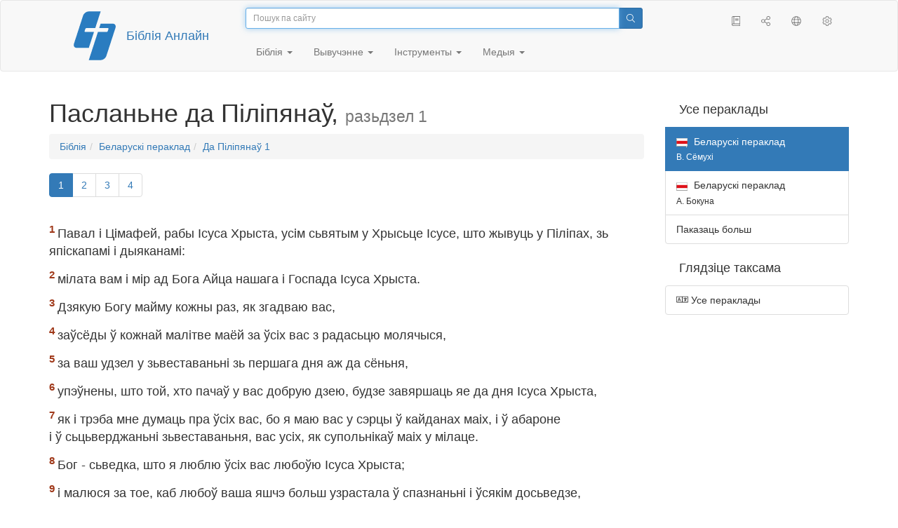

--- FILE ---
content_type: text/html; charset=utf-8
request_url: https://only.bible/bible/bel/php-1/
body_size: 9314
content:
<!DOCTYPE html>
<html lang="be"><head><title>Піліпянаў 1 / Беларускі пераклад (В. Сёмухі) | Біблія Анлайн</title>
<meta charset="utf-8" />
<meta http-equiv="X-UA-Compatible" content="IE=edge" /><link rel="icon" href="https://static.only.bible/favicon.svg" type="image/svg+xml">
<meta name="viewport" content="width=device-width, initial-scale=1, maximum-scale=1,user-scalable=0" />
<meta name="author" content="" />
<meta property="bible:book" sid="php" content="Піліпянаў" />
<meta property="bible:book:next" chk="" content="/bible/bel/col/" />
<meta property="bible:book:prev" chk="" content="/bible/bel/eph/" />
<meta property="bible:chapter" content="1" extra="" first="1" last="4" />
<meta property="bible:edition" sid="bel" content="Беларускі пераклад (В. Сёмухі)" />
<meta property="bible:locale" conetnt="be_BY" />
<meta property="bible:next" chk="" content="/bible/bel/php-2/" />
<meta property="bible:prev" chk="" content="/bible/bel/eph/" />
<meta name="customer:languages" content="be-by ru-ru" allowed="xx-xx ru-ru ru-ca uk-ua be-by en-gb" active="be-by" bycustomer="" />
<meta name="customer:country" content="" />
<meta name="customer:state" content="" />
<meta name="customer:city" content="" />
<meta name="description" content="Павал і Цімафей, рабы Ісуса Хрыста, усім сьвятым у Хрысьце Ісусе, што жывуць у Піліпах, зь япіскапамі і дыяканамі..." />
<meta property="og:description" content="Павал і Цімафей, рабы Ісуса Хрыста, усім сьвятым у Хрысьце Ісусе, што жывуць у Піліпах, зь япіскапамі і дыяканамі..." />
<meta property="og:image" content="https://preview.only.bible/share/bible/bel/php-1/" />
<meta property="og:image:height" content="630" />
<meta property="og:image:type" content="image/png" />
<meta property="og:image:width" content="1200" />
<meta property="og:locale" content="be_BY" />
<meta property="og:site_name" content="Біблія Анлайн" />
<meta property="og:title" content="Піліпянаў, разьдзел1 | Беларускі пераклад (В. Сёмухі)" />
<meta name="twitter:card" content="summary_large_image" />
<meta name="twitter:description" content="Павал і Цімафей, рабы Ісуса Хрыста, усім сьвятым у Хрысьце Ісусе, што жывуць у Піліпах, зь япіскапамі і дыяканамі..." />
<meta name="twitter:image" content="https://preview.only.bible/tw/bible/bel/php-1/" />
<meta name="twitter:image:alt" content="Павал і Цімафей, рабы Ісуса Хрыста, усім сьвятым у Хрысьце Ісусе, што жывуць у Піліпах, зь япіскапамі і дыяканамі..." />
<meta name="twitter:site" content="@rubible" />
<meta name="twitter:title" content="Піліпянаў, разьдзел1 | Беларускі пераклад (В. Сёмухі)" />
<meta property="og:type" content="book" />
<meta property="og:url" content="https://only.bible/bible/bel/php-1/" />
<meta property="og:vk:image" content="https://preview.only.bible/img/bible/bel/php-1/" /><!-- need add links --><link href="https://static.only.bible/design/s7sihu/lIAA.css" version="s7sihu" value="lIAA" id="custom-design" rel="stylesheet" settings="JL01" type="text/css" crossorigin="anonymous" /><link href="https://ajax.googleapis.com/ajax/libs/jqueryui/1.12.1/themes/smoothness/jquery-ui.min.css" rel="preload" as="style" type="text/css" crossorigin="anonymous" onload="this.rel='stylesheet'" /><link href="https://static.only.bible/c/css/10_ext-HLVOsWnd.css" rel="preload" as="style" type="text/css" crossorigin="anonymous" onload="this.rel='stylesheet'" /><link href="https://static.only.bible/c/css/20_core-t7nE5zDl.css" rel="preload" as="style" type="text/css" crossorigin="anonymous" onload="this.rel='stylesheet'" /><script src="https://static.only.bible/js/language/s7siki/be-by.js" value="be-by ru-ru" id="custom-language" defer></script><script src="/rebuild.js" defer></script><!--[if lt IE 9]><script src="https://static.only.bible/c/js/01_ie8-H9uauIHX.js" type="text/javascript" defer></script><![endif]--></head><body><nav id="nav" class="navbar navbar-default"><div class="container"><a class="show-on-focus js-skip-to-content" href="#start-of-content" id="skiptocontent" tabindex="1">Перайсці да змесціва</a><div class="row xs-button"><div class="col-xs-12 col-sm-3" id="navbar-header"><div class="brand"><div class="img-brand"><img align="left" alt="Біблія Анлайн" class="navbar-brand" height="50" src="https://static.only.bible/img/bibleonline.svg" width="45"/></div><a class="navbar-link" href="/">Біблія Анлайн</a></div><div class="buttons nav-buttons-xs"><button aria-controls="navbar" aria-expanded="false" aria-label="Навігацыя" class="navbar-toggle collapsed" data-target="#navbar" data-toggle="collapse" type="button"><span class="sr-only"></span>
	<i class="fal fa-bars"></i></button><button aria-controls="navbar" aria-expanded="false" aria-label="Пошук" class="navbar-toggle collapsed searchlink" data-target="#searchbar" data-toggle="collapse" type="button"><i class="fal fa-search"></i></button><button aria-controls="navbar" aria-label="Слухаць" class="navbar-toggle collapsed audio-play" type="button"><i class="fal fa-pause pause-button"></i>
	<i class="fal fa-headphones play-button"></i></button><button aria-controls="navbar" aria-expanded="false" aria-label="Спіс кніг" class="navbar-toggle collapsed bible-books books-modal show-modal-window" data-target="#books" data-toggle="collapse" type="button"><i class="fal fa-book"></i></button></div></div><div class="collapse navbar-collapse" id="navbar"><div class="col-lg-6 col-md-5 col-sm-4 searchbar" id="navbar-search"><form action="/search/" class="w-100"><div class="input-group input-group-sm"><input placeholder="Пошук па сайту" aria-autocomplete="list" autocapitalize="off" autocomplete="off" autocorrect="off" autofocus="autofocus" class="form-control input-search" incremental="true" maxlength="400" name="s" spellcheck="true" type="search" value=""/>
<span class="input-group-btn"><button aria-label="Пошук" class="btn btn-primary" type="submit"><i class="fal fa-search"></i></button></span></div></form></div><div class="col-lg-3 col-md-4 col-sm-5" id="navbar-buttons"><ul class="nav navbar-nav navbar-nav-right"><li class="hidden-nonsc hidden-xs"><a aria-controls="navbar" aria-expanded="false" class="collapsed searchlink" data-target="#searchbar" data-toggle="collapse" href="#search"><i class="fal fa-search"></i></a></li><li><a class="hidden-xs bible-books books-modal show-modal-window" href="#books" id="books" tooltip="Кнігі Бібліі"><i class="fal fa-book"></i></a></li><li class="show-withaudio  hidden-xs"><a class="play-button audio-play" href="#play" tooltip="Слухаць"><i class="fal fa-headphones"></i></a></li><li class="show-withaudio hidden-xs"><a class="pause-button audio-play" href="#pause" tooltip="Прыпыніць"><i class="fal fa-pause"></i></a></li><li class="share-modal show-modal-window"><a href="#share" id="share" tooltip="Падзяліцца"><i class="fal fa-share-alt"></i></a></li><li class="languages-modal show-modal-window"><a href="#language" id="languages" tooltip="Мовы"><i class="fal fa-globe"></i></a></li><li class="show-withcache settings-modal show-modal-window"><a href="#settings" id="settings" tooltip="Налады"><i class="fal fa-cog"></i></a></li></ul></div><div class="col-sm-9" id="navbar-menu"><ul class="nav navbar-nav navbar-nav-left"><li class="dropdown"><a aria-expanded="false" aria-haspopup="true" class="dropdown-toggle" data-toggle="dropdown" href="#" role="button">Біблія <span class="caret"></span></a><ul class="dropdown-menu"><li><a href="/bible/read/"><i class="fal fa-bible"></i> Чытаць Біблію</a></li><li><a href="/plan/"><i class="fal fa-calendar-alt"></i> Планы чытання</a></li><li><a href="/bible/"><i class="fal fa-language"></i> Усе пераклады</a></li><li class="divider" role="separator"></li><li><a href="/audio/"><i class="fal fa-headphones"></i> Аўдыябіблія</a></li><li><a href="/video/deaf/"><i class="fal fa-sign-language"></i> Відэабілія</a></li><li class="divider" role="separator"></li><li><a href="/children/ibt/"><i class="fal fa-male"></i> Дзіцячая Біблія</a></li></ul></li><li class="dropdown"><a aria-expanded="false" aria-haspopup="true" class="dropdown-toggle" data-toggle="dropdown" href="#" role="button">Вывучэнне <span class="caret"></span></a><ul class="dropdown-menu"><li><a href="/qa/"><i class="fal fa-question"></i> Адказы на пытанні</a></li><li><a href="/library/"><i class="fal fa-books"></i> Бібліятэка</a></li></ul></li><li class="dropdown"><a aria-expanded="false" aria-haspopup="true" class="dropdown-toggle" data-toggle="dropdown" href="#" role="button">Інструменты <span class="caret"></span></a><ul class="dropdown-menu"><li><a href="/tools/"><i class="fal fa-tools"></i> Усе інструменты</a></li></ul></li><li class="dropdown"><a aria-expanded="false" aria-haspopup="true" class="dropdown-toggle" data-toggle="dropdown" href="#" role="button">Медыя <span class="caret"></span></a><ul class="dropdown-menu"><li><a href="/video/"><i class="fal fa-film"></i> Відэа</a></li><li><a href="/library/"><i class="fal fa-books"></i> Бібліятэка</a></li><li><a href="/wallpapers/"><i class="fal fa-mobile-alt"></i> Шпалеры</a></li><li><a href="/download/"><i class="fal fa-download"></i> Спампаваць</a></li></ul></li></ul></div></div></div><div class="collapse navbar-collapse container" id="searchbar"><div class="col-xs-12 col-sm-9 col-sm-offset-3 searchbar"><form action="/search/" class="w-100"><div class="input-group input-group-sm"><input placeholder="Пошук па сайту" aria-autocomplete="list" autocapitalize="off" autocomplete="off" autocorrect="off" autofocus="autofocus" class="form-control input-search" incremental="true" maxlength="400" name="s" spellcheck="true" type="search" value=""/>
<span class="input-group-btn"><button aria-label="Пошук" class="btn btn-primary" type="submit"><i class="fal fa-search"></i></button></span></div></form></div></div><div class="collapse navbar-collapse container audioplayer" id="audiobar"><div><div class="row"><div class="col-xs-12"><div class="progress seek-bar"><div aria-valuemax="100" aria-valuemin="0" aria-valuenow="0" class="progress-bar audio-progress play-bar" role="progressbar"></div></div></div></div></div><div class="col-xs-12"><span class="audio-title"></span>
		<span class="time">
		<span class="current-time"></span><span> / </span><span class="duration"></span></div></div></div></nav><div class="print-head visible-print-block"><noindex>
		<img height="120" src="https://static.only.bible/img/bibleonline.svg"/><h1></h1></noindex></div><div class="show-on-focus" id="start-of-content"></div><div class="container show-wj" id="content"><div class="row"><div class="col-xs-12 col-sm-7 col-md-8 col-lg-9 col-12-print"><h1><span class="visible-lg">Пасланьне да Піліпянаў, <small>разьдзел 1</small></span><span class="hidden-lg">
Піліпянаў, <small>раз 1</small>
</span></h1><nav aria-label="breadcrumb" class="hidden-print"><ul class="breadcrumb"><li class="breadcrumb-item"><a class="bible-groups show-modal-window" href="/bible/">Біблія</a></li><li class="breadcrumb-item"><a class="visible-lg bible-translates show-modal-window" href="/bible/bel/">Беларускі пераклад</a><a class="hidden-lg bible-translates show-modal-window" href="/bible/bel/">Беларускі пер.</a></li><li class="breadcrumb-item"><a class="visible-lg bible-books books-modal show-modal-window" href="/bible/bel/php-1/">Да Піліпянаў 1</a><a class="hidden-lg bible-books books-modal show-modal-window" href="/bible/bel/php-1/">Піліпянаў 1</a></li></ul></nav><!-- Show media --><div class="read-top-nav hidden-print"><div class="top-pagination hidden-print"><nav><ul class="pagination hidden-print"><li class="active pgn" value="1"><span>1</span></li><li after="4" b="php" before="1" class="pgn expand-navigation-auto" e="bel"><a after="4" b="php" before="1" class="expand-navigation" e="bel" href="javascript:void()">&harr;</a></li><li class="pgn" id="pgn-4" value="4"><a href="/bible/bel/php-4/">4</a></li></ul></nav></div><div class="fast_go hidden-print"><form id="gobible"><div class="input-group"><input id="navpfx" type="hidden" value="/bible/bel/php/"/><input class="form-control" cur="1" id="navchap" max="4" min="1" placeholder="Перайсці да кіраўніка (4 усяго)" type="number"/>
<span class="input-group-btn"><button value="Перайсці да кіраўніка" class="btn btn-primary" type="submit">&raquo;</button></span></div></form></div></div><div class="hidden-md hidden-lg  bible-text bible-text-bel col-xs-11  hidden-print"><ul class="pager"><li class="previous"><a href="/bible/bel/eph/"><i class="fal fa-arrow-left"></i>
Да Эфесянаў</a></li><li class="next"><a href="/bible/bel/php-2/">2
<i class="fal fa-arrow-right"></i></a></li></ul></div><div class="hidden-print mt-5 btn-toolbar show-all"><div class="mr-2 btn-group"><button class="btn btn-primary hidden-print show-all-btn" href="/bible/bel/php/1/">Раздзел цалкам</button></div><div class="btn-group"><button class="btn btn-primary hidden-print show-copy">Капіяваць</button><button aria-label="Капіяваць" class="btn btn-primary hidden-print show-copy-open"><i class="fal fa-window-restore"></i></button></div></div><div class="row equal" id="bible"><div class="bible-text bible-text-bel col-xs-12 col-print-12 col-md-12"><!-- 20.04 --><p class="text-start"><p class="text-m"><span class="v v-cont v-fst v-st" vers="0">
    </span><span class="v v-init v-st" vers="1">Павал і&nbsp;Цімафей, рабы Ісуса Хрыста, усім сьвятым у&nbsp;Хрысьце Ісусе, што жывуць у&nbsp;Піліпах, зь япіскапамі і&nbsp;дыяканамі:</p></span><p class="text-m"><span class="v v-cont v-st" vers="1">
    </span><span class="v v-init v-st" vers="2">мілата вам і&nbsp;мір ад Бога Айца нашага і&nbsp;Госпада Ісуса Хрыста.</p></span><p class="text-m"><span class="v v-cont v-st" vers="2">
    </span><span class="v v-init v-st" vers="3">Дзякую Богу майму кожны раз, як згадваю вас,</p></span><p class="text-m"><span class="v v-cont v-st" vers="3">
    </span><span class="v v-init v-st" vers="4">заўсёды ў&nbsp;кожнай малітве маёй за ўсіх вас з&nbsp;радасьцю молячыся,</p></span><p class="text-m"><span class="v v-cont v-st" vers="4">
    </span><span class="v v-init v-st" vers="5">за ваш удзел у&nbsp;зьвеставаньні зь першага дня аж да сёньня,</p></span><p class="text-m"><span class="v v-cont v-st" vers="5">
    </span><span class="v v-init v-st" vers="6">упэўнены, што той, хто пачаў у&nbsp;вас добрую дзею, будзе завяршаць яе да дня Ісуса Хрыста,</p></span><p class="text-m"><span class="v v-cont v-st" vers="6">
    </span><span class="v v-init v-st" vers="7">як і&nbsp;трэба мне думаць пра ўсіх вас, бо я&nbsp;маю вас у&nbsp;сэрцы ў&nbsp;кайданах маіх, і&nbsp;ў&nbsp;абароне і&nbsp;ў&nbsp;сьцьверджаньні зьвеставаньня, вас усіх, як супольнікаў маіх у&nbsp;мілаце.</p></span><p class="text-m"><span class="v v-cont v-st" vers="7">
    </span><span class="v v-init v-st" vers="8">Бог&nbsp;- сьведка, што я&nbsp;люблю ўсіх вас любоўю Ісуса Хрыста;</p></span><p class="text-m"><span class="v v-cont v-st" vers="8">
    </span><span class="v v-init v-st" vers="9">і&nbsp;малюся за тое, каб любоў ваша яшчэ больш узрастала ў&nbsp;спазнаньні і&nbsp;ўсякім досьведзе,</p></span><p class="text-m"><span class="v v-cont v-st" vers="9">
    </span><span class="v v-init v-st" vers="10">каб, спазнаючы лепшае, вы былі чыстыя і&nbsp;неспатыкнёныя ў&nbsp;дзень Хрыста,</p></span><p class="text-m"><span class="v v-cont v-st" vers="10">
    </span><span class="v v-init v-st" vers="11">поўныя пладоў праведнасьці празь Ісуса Хрыста, на славу і&nbsp;хвалу Божую.</p></span><p class="text-m"><span class="v v-cont v-st" vers="11">
    </span><span class="v v-init v-st" vers="12">Жадаю, браты, каб вы ведалі, што акалічнасьці мае паслужылі на большы посьпех зьвеставаньня,</p></span><p class="text-m"><span class="v v-cont v-st" vers="12">
    </span><span class="v v-init v-st" vers="13">так што кайданы мае за Хрыста зрабіліся вядомыя ўсёй праторыі і&nbsp;ўсім астатнім,</p></span><p class="text-m"><span class="v v-cont v-st" vers="13">
    </span><span class="v v-init v-st" vers="14">і&nbsp;большая частка братоў у&nbsp;Госпадзе, пасьмялеўшы праз кайданы мае, пачалі з&nbsp;большаю адвагаю, бязбоязна прапаведаваць слова Божае.</p></span><p class="text-m"><span class="v v-cont v-st" vers="14">
    </span><span class="v v-init v-st" vers="15">Некаторыя, праўда, з&nbsp;зайздрасьці альбо зь перакорлівасьці, а&nbsp;іншыя з&nbsp;добрай прыхільнасьці прапаведуюць Хрыста:</p></span><p class="text-m"><span class="v v-cont v-st" vers="15">
    </span><span class="v v-init v-st" vers="16">адны зь перакорлівасьці прапаведуюць Хрыста ня чыста, думаючы пабольшыць цяжар кайданоў маіх;</p></span><p class="text-m"><span class="v v-cont v-st" vers="16">
    </span><span class="v v-init v-st" vers="17">а&nbsp;другія&nbsp;- зь любові, ведаючы, што я&nbsp;пастаўлены бараніць зьвеставаньне.</p></span><p class="text-m"><span class="v v-cont v-st" vers="17">
    </span><span class="v v-init v-st" vers="18">Але што да таго? Як бы ні прапаведавалі Хрыста, ці дзеля блізіру, а&nbsp;ці шчыра, я&nbsp;і&nbsp;таму радуюся і&nbsp;буду радавацца,</p></span><p class="text-m"><span class="v v-cont v-st" vers="18">
    </span><span class="v v-init v-st" vers="19">бо ведаю, што гэта паслужыць мне на збавеньне дзякуючы вашай малітве і&nbsp;садзеяньню Духа Ісуса Хрыста,</p></span><p class="text-m"><span class="v v-cont v-st" vers="19">
    </span><span class="v v-init v-st" vers="20">пры пэўнасьці і&nbsp;надзеі маёй, што я&nbsp;ні ў&nbsp;чым пасаромлены ня буду, а&nbsp;пры поўнай адвазе, і&nbsp;сёньня, як і&nbsp;заўсёды, праславіцца Хрыстос у&nbsp;целе маім, хай тое жыцьцём, хай сьмерцю.</p></span><p class="text-m"><span class="v v-cont v-st" vers="20">
    </span><span class="v v-init v-st" vers="21">Бо для мяне жыцьцё&nbsp;- Хрыстос, і&nbsp;сьмерць&nbsp;- набытак.</p></span><p class="text-m"><span class="v v-cont v-st" vers="21">
    </span><span class="v v-init v-st" vers="22">А&nbsp;калі жыцьцё ў&nbsp;плоці дае плод маёй дзеі, дык ня ведаю, што выбраць.</p></span><p class="text-m"><span class="v v-cont v-st" vers="22">
    </span><span class="v v-init v-st" vers="23">Вабіць мяне і&nbsp;тое і&nbsp;другое: хочацца і&nbsp;разьвязацца і&nbsp;быць з&nbsp;Хрыстом, бо гэта непараўнальна лепей;</p></span><p class="text-m"><span class="v v-cont v-st" vers="23">
    </span><span class="v v-init v-st" vers="24">а&nbsp;заставацца ў&nbsp;плоці больш патрэбна вам:</p></span><p class="text-m"><span class="v v-cont v-st" vers="24">
    </span><span class="v v-init v-st" vers="25">і&nbsp;я&nbsp;пэўна ведаю, што застануся і&nbsp;буду з&nbsp;усімі вамі дзеля вашага посьпеху і&nbsp;радасьці ў&nbsp;веры,</p></span><p class="text-m"><span class="v v-cont v-st" vers="25">
    </span><span class="v v-init v-st" vers="26">каб хвала ваша ў&nbsp;Хрысьце Ісусе памножылася празь мяне, пры маім другім да вас прыходзе.</p></span><p class="text-m"><span class="v v-cont v-st" vers="26">
    </span><span class="v v-init v-st" vers="27">Толькі жывеце годнасна зьвеставаньня Хрыстовага, каб мне, калі я&nbsp;прыйду і&nbsp;пабачу вас, альбо калі ня прыйду, чуць пра вас, што стаіце вы ў&nbsp;адным духу, змагаючыся аднадушна за веру Дабравесьця,</p></span><p class="text-m"><span class="v v-cont v-st" vers="27">
    </span><span class="v v-init v-st" vers="28">і&nbsp;не баіцеся ні ў&nbsp;чым праціўнікаў; гэта ім ёсьць знак пагібелі, а&nbsp;вам&nbsp;- выратаваньня. І&nbsp;гэта ад Бога;</p></span><p class="text-m"><span class="v v-cont v-st" vers="28">
    </span><span class="v v-init v-st" vers="29">бо вам дадзена дзеля Хрыста ня толькі вераваць у&nbsp;Яго, але і&nbsp;пакутаваць за Яго.</p></span><p class="text-m"><span class="v v-cont v-st" vers="29">
    </span><span class="v v-init v-st" vers="30">Такім самым подзьвігам, які вы бачылі ўва мне і&nbsp;сёньня чуеце пра мяне.</p></span></p></div></div><div class="hidden-print mt-5 btn-toolbar show-all"><div class="mr-2 btn-group"><button class="btn btn-primary hidden-print show-all-btn" href="/bible/bel/php/1/">Раздзел цалкам</button></div><div class="btn-group"><button class="btn btn-primary hidden-print show-copy">Капіяваць</button><button aria-label="Капіяваць" class="btn btn-primary hidden-print show-copy-open"><i class="fal fa-window-restore"></i></button></div></div><div class="show-all hidden-print mt-2 row" id="img-verses"></div><div class="row hidden-print"><div class="bible-text bible-text-bel col-xs-11"><ul class="pager"><li class="previous"><a href="/bible/bel/eph/"><i class="fal fa-arrow-left"></i>
Да Эфесянаў</a></li><li><a class="bible-books show-modal-window" data-target="#books" href="/bible/bel/">Спіс кніг</a></li><li class="next"><a href="/bible/bel/php-2/">2
<i class="fal fa-arrow-right"></i></a></li></ul></div><div class="bible-notes col-xs-1"><div class="totop"><a class="totop" href="#"><i class="fal fa-arrow-to-top"></i></a></div></div></div></div><div class="col-xs-12 col-sm-5 col-md-4 col-lg-3 col-12-print"><aside><div class="show-withaudio hidden-print audioplayer" id="audioplayer"><h4 class="right" id="audio-select-h"><i class="fal fa-headphones"></i>
		<span id="audio-current-author-once"></span></h4><div class="btn-group" id="audio-select-btn"><button aria-expanded="false" aria-haspopup="true" class="btn btn-default dropdown-toggle" data-toggle="dropdown" type="button"><i class="fal fa-headphones"></i>
			<span id="audio-current-author"></span>
			<span class="caret"></span></button><ul class="dropdown-menu" id="audio-select-menu"></ul></div><div class="fa-2x" id="audio-ctrl"><a class="audio-back" href="javascript:void('back')" id="audio-m10" rel="tooltip"  title="Назад на 10 сек: &lt;span class=&quot;key&quot;&gt;[&lt;/span&gt"><i class="fal fa-undo"></i></a>
		<a class="audio-play" href="javascript:void('play')" id="audio-pp" rel="tooltip"  title="Слушать/Пауза: &lt;span class=&quot;key&quot;&gt;p&lt;/span&gt"><i class="fal fa-play play-button"></i>
			<i class="fal fa-pause pause-button"></i></a>
		<a class="audio-forw" href="javascript:void('forw')" id="audio-p10" rel="tooltip"  title="Вперед на 10 сек: &lt;span class=&quot;key&quot;&gt;]&lt;/span&gt"><i class="fal fa-redo"></i></a></div><div class="progress seek-bar"><div aria-valuemax="100" aria-valuemin="0" aria-valuenow="0" class="progress-bar play-bar" id="audio-progress" role="progressbar"><span class="current-time"></span>
			<span> / </span>
			<span class="duration"></span></div></div><div class="jp-volume-controls"><div id="audio-v"><div class="jp-volume-bar"><div class="jp-volume-bar-value"></div></div><a class="hidden" href="javascript:void('prev')" id="audio-backward"><i class="fal fa-backward"></i></a>
			<a class="hidden" href="javascript:void('next')" id="audio-forward"><i class="fal fa-forward"></i></a>
			<a href="javascript:void('volume-')" id="audio-v-down" rel="tooltip"  title="Тише: &lt;span class=&quot;key&quot;&gt;-&lt;/span&gt"><i class="fal fa-volume-down"></i></a>
			<a href="javascript:void('volume+')" id="audio-v-up" rel="tooltip"  title="Громче: &lt;span class=&quot;key&quot;&gt;+&lt;/span&gt"><i class="fal fa-volume-up"></i></a>
			<a href="javascript:void('mute')" id="audio-v-mute" rel="tooltip"  title="Выключить звук: &lt;span class=&quot;key&quot;&gt;m&lt;/span&gt"><i class="fal fa-volume-mute"></i></a>
			<span id="volume-value"></span></div></div></div><div class="hidden-print editions-all"><h3 class="right">Усе пераклады</h3><div class="list-group" id="tdv-all" tids=""><a class="list-group-item tid" href="/bible/rst66/php-1/" id="tid1" language="ru" sid="1"><img class="flag flag-ru" src="https://static.only.bible/_.gif"/>
Русский синодальный перевод
<small><br>Протестантская редакция</small></a>
<a class="list-group-item tid" href="/bible/rst78/php-1/" id="tid2" language="ru" sid="2"><img class="flag flag-ru" src="https://static.only.bible/_.gif"/>
Русский синодальный перевод
<small><br>Православная редакция</small></a>
<a class="list-group-item tid" href="/bible/rst-jbl/php-1/" id="tid3" language="ru" sid="3"><img class="flag flag-ru" src="https://static.only.bible/_.gif"/>
Русский синодальный перевод
<small><br>Юбилейное издание</small></a>
<a class="list-group-item tid" href="/bible/bti/php-1/" id="tid40" language="ru" sid="40"><img class="flag flag-ru" src="https://static.only.bible/_.gif"/>
Современный русский перевод
<small><br>ИПБ им. М. П. Кулакова</small></a>
<a class="list-group-item tid" href="/bible/nrt/php-1/" id="tid10" language="ru" sid="10"><img class="flag flag-ru" src="https://static.only.bible/_.gif"/>
Новый русский перевод</a>
<a class="list-group-item tid" href="/bible/cars/php-1/" id="tid11" language="ru" sid="11"><img class="flag flag-ru" src="https://static.only.bible/_.gif"/>
Восточный перевод
<small><br>Стандартная версия</small></a>
<a class="list-group-item tid" href="/bible/carsa/php-1/" id="tid12" language="ru" sid="12"><img class="flag flag-ru" src="https://static.only.bible/_.gif"/>
Восточный перевод
<small><br>Аллах версия</small></a>
<a class="list-group-item tid" href="/bible/carst/php-1/" id="tid13" language="ru" sid="13"><img class="flag flag-ru" src="https://static.only.bible/_.gif"/>
Восточный перевод
<small><br>Версия для Таджикистана</small></a>
<a class="list-group-item tid" href="/bible/csl/php-1/" id="tid21" language="ru" sid="21"><img class="flag flag-ru" src="https://static.only.bible/_.gif"/>
Церковнославянский перевод
<small><br>Гражданский шрифт</small></a>
<a class="list-group-item tid" href="/bible/cas/php-1/" id="tid30" language="ru" sid="30"><img class="flag flag-ru" src="https://static.only.bible/_.gif"/>
Перевод епископа  Кассиана</a>
<a class="list-group-item tid" href="/bible/ubio/php-1/" id="tid1010" language="uk" sid="1010"><img class="flag flag-uk" src="https://static.only.bible/_.gif"/>
Біблія в пер. Івана Огієнка</a>

<span class="list-group-item active tid" id="tid1040" language="be" sid="1040">

<img class="flag flag-be" src="https://static.only.bible/_.gif"/>
Беларускі пераклад
<small><br>В. Сёмухі</small>

</span>

<a class="list-group-item tid" href="/bible/bokun/php-1/" id="tid1042" language="be" sid="1042"><img class="flag flag-be" src="https://static.only.bible/_.gif"/>
Беларускі пераклад
<small><br>А. Бокуна</small></a>
<a class="list-group-item tid" href="/bible/kjv/php-1/" id="tid1020" language="en" sid="1020"><img class="flag flag-en" src="https://static.only.bible/_.gif"/>
King James Version
<small><br>without Deuterocanon</small></a>
<a class="list-group-item tid" href="/bible/kjv-dc/php-1/" id="tid1021" language="en" sid="1021"><img class="flag flag-en" src="https://static.only.bible/_.gif"/>
King James Version
<small><br>with Apocrypha</small></a>
<a class="list-group-item tid" href="/bible/luther/php-1/" id="tid1030" language="de" sid="1030"><img class="flag flag-de" src="https://static.only.bible/_.gif"/>
Deutsche Luther</a>
<a class="list-group-item tid" href="/bible/ell/php-1/" id="tid1080" language="el" sid="1080"><img class="flag flag-el" src="https://static.only.bible/_.gif"/>
Ελληνική μετάφραση</a>
<a class="list-group-item tid" href="/bible/spa/php-1/" id="tid1060" language="es" sid="1060"><img class="flag flag-es" src="https://static.only.bible/_.gif"/>
Traducción al español</a>
<a class="list-group-item tid" href="/bible/fra/php-1/" id="tid1070" language="fr" sid="1070"><img class="flag flag-fr" src="https://static.only.bible/_.gif"/>
Traduction française</a>
<a class="list-group-item tid" href="/bible/ita/php-1/" id="tid1090" language="it" sid="1090"><img class="flag flag-it" src="https://static.only.bible/_.gif"/>
Traduzione italiana</a>
<a class="list-group-item tid" href="/bible/pol/php-1/" id="tid1130" language="pl" sid="1130"><img class="flag flag-pl" src="https://static.only.bible/_.gif"/>
Biblia Tysiąclecia</a>
<a class="list-group-item tid" href="/bible/por/php-1/" id="tid1100" language="pt" sid="1100"><img class="flag flag-pt" src="https://static.only.bible/_.gif"/>
Tradução português</a>
<a class="list-group-item tid" href="/bible/rom/php-1/" id="tid1050" language="ro" sid="1050"><img class="flag flag-ro" src="https://static.only.bible/_.gif"/>
Română traducere</a>
<a class="list-group-item tid" href="/bible/tur/php-1/" id="tid1110" language="tr" sid="1110"><img class="flag flag-tr" src="https://static.only.bible/_.gif"/>
Türkçe çeviri</a>
<a class="list-group-item tid" href="/bible/zho/php-1/" id="tid1120" language="zh" sid="1120"><img class="flag flag-zh" src="https://static.only.bible/_.gif"/>
中文 汉译</a>
<a class="list-group-item list-group-item-info tid" href="javascript:void()" id="more-translation" style="display: none;">Паказаць больш</a></div></div><div class="hidden-print editions-list"><h3 class="right">Глядзіце таксама</h3><div class="list-group" id="tdv-list"><a class="list-group-item" href="/bible/"><i class="fal fa-language"></i>
Усе пераклады</a></div></div></aside></div></div></div><footer class="hidden-print"><div class="container"><div class="row"><div class="col-lg-3 col-md-3 col-sm-12 col-xs-12"><h4>Біблія Анлайн</h4><p class="ni">І&nbsp;разносілася слова Госпадава праз усю краіну. (<a href="/bible/bokun/act-13.49/" rel="nofollow">Дзеі сьв. апосталаў</a>)</p></div><div class="col-lg-3 col-md-3 col-sm-4 col-xs-12"><h4>Нашы сайты</h4><ul class="list"><li><a href="https://blog.only.bible/" title=""><span><i class="fab fa-wordpress-simple"></i></span>Блог</a></li><li><a href="https://tree.only.bible/" title=""><span><i class="fal fa-tree-alt"></i></span>Біблейскае дрэва</a></li></ul></div><div class="col-lg-3 col-md-3 col-sm-4 col-xs-12"><h4>Пра нас</h4><ul class="list"><li><a href="/creed/" title=""><span><i class="fal fa-child"></i></span>Верым</a></li><li><a href="/about/" title=""><span><i class="fal fa-globe"></i></span>Пра праект</a></li><li><a href="/copyrights/" title=""><span><i class="fal fa-copyright"></i></span>Аўтарскія правы</a></li></ul><h4>Кантакты</h4><ul class="list"><li><a href="https://help.only.bible/" title=""><span><i class="fal fa-question"></i></span>Центр підтримки</a></li><li><a href="https://kb.only.bible/" title=""><span><i class="fal fa-info"></i></span>База ведаў</a></li><li><a href="mailto:help@only.bible" title=""><span><i class="fal fa-envelope"></i></span>Пошта</a></li><li><a href="https://forum.only.bible/" title=""><span><i class="fal fa-bullhorn"></i></span>Форум</a></li></ul></div><div class="col-lg-3 col-md-3 col-sm-4 col-xs-12"><h4>Соціальні мережі</h4><ul class="social"><li><a href="https://vk.com/rubible" title=""><i class="fab fa-vk"></i></a></li><li><a href="https://facebook.com/bibleonline" title="Facebook"><i class="fab fa-facebook"></i></a></li><li><a href="https://www.youtube.com/BibleOnlineRussia" title="YouTube"><i class="fab fa-youtube"></i></a></li><li><a href="https://instagram.com/biblepic" title="Instagram"><i class="fab fa-instagram"></i></a></li><li><a href="tg://resolve?domain=bibleonline" title="Telegram"><i class="fab fa-telegram-plane"></i></a></li><li><a href="https://twitter.com/rubible" title="Twitter"><i class="fab fa-twitter"></i></a></li><li><a href="https://biblepic.tumblr.com/" title="Tumblr"><i class="fab fa-tumblr"></i></a></li><li><a href="https://www.pinterest.ru/rubible/" title="Pinterest"><i class="fab fa-pinterest"></i></a></li></ul></div><div class="col-lg-3 col-md-3 col-sm-4 col-xs-12"><h4>Прыкладанне</h4><ul class="social"><li><a href="https://ios.only.bible/" title="iOS"><i class="fab fa-app-store-ios"></i></a></li><li><a href="https://android.only.bible/" title="Android"><i class="fab fa-google-play"></i></a></li></ul></div></div></div><div class="copyright"><div class="container"><div class="row"><div class="col-xs-12 col-sm-6"><img height="18" src="https://static.only.bible/favicon.svg" width="18"/>
				<a href="/">Біблія Анлайн</a>, 2003-2026.</div><div class="col-xs-12 col-sm-6 text-right"><ul><li class="hidden-mobile"><a class="show-modal-window help-modal" href="#help" id="helplink"><i class="fal fa-question-circle"></i></a></li><li><a href="https://donate.only.bible/">
							<i class="fal fa-dollar-sign"></i> Ахвяраваць</a></li></ul></div></div></div></div></footer><div class="print-footer visible-print-block"><noindex><p><img src="https://static.only.bible/favicon.png" width="16" height="16" />&nbsp;Біблія Анлайн, 2003-2026.</p><p>https://only.bible/bible/bel/php-1/</p></noindex></div><div id="notification"></div><script src="https://ajax.googleapis.com/ajax/libs/jquery/3.3.1/jquery.min.js" type="text/javascript" defer></script><script src="https://ajax.googleapis.com/ajax/libs/jqueryui/1.12.1/jquery-ui.min.js" type="text/javascript" defer></script><script src="https://static.only.bible/c/js/10_ext-pNEacEmC.js" type="text/javascript" defer></script><script src="https://static.only.bible/c/js/20_core-HORUhzmh.js" type="text/javascript" defer></script><!-- Yandex.Metrika counter --><script type="text/javascript" >(function(m,e,t,r,i,k,a){m[i]=m[i]||function(){(m[i].a=m[i].a||[]).push(arguments)}; m[i].l=1*new Date();k=e.createElement(t),a=e.getElementsByTagName(t)[0],k.async=1,k.src=r,a.parentNode.insertBefore(k,a)}) (window, document, "script", "https://cdn.jsdelivr.net/npm/yandex-metrica-watch/tag.js", "ym"); ym(142766, "init", { clickmap:true, trackLinks:true, accurateTrackBounce:true, webvisor:true, trackHash:true });</script><noscript><div><img src="https://mc.yandex.ru/watch/142766" style="position:absolute; left:-9999px;" alt="" /></div></noscript> <!-- /Yandex.Metrika counter --><!-- Global site tag (gtag.js) - Google Analytics --><script async src="https://www.googletagmanager.com/gtag/js?id=UA-31217441-1"></script><script>window.dataLayer = window.dataLayer || [];function gtag(){dataLayer.push(arguments);}gtag('js', new Date());gtag('config', 'UA-31217441-1');</script><script type="text/javascript">window.yaParams = {"bible":{"group":"bel","type":"read","edition":"bel","book":"php"}};
ym(142766, 'params', window.yaParams||{});</script></body></html>

--- FILE ---
content_type: application/javascript; charset=utf-8
request_url: https://static.only.bible/js/language/s7siki/be-by.js
body_size: 4834
content:
if (typeof window.translation !== typeof {}) {window.translation = {};}
window.activeTranslation = "be-by";
window.translation = {"frontend": {
   "Book Title" : "Назва кнігі",
   "Close" : "Зачыніць",
   "Code for website" : "Код для сайта",
   "Copy" : "Капіяваць",
   "Copy link to page" : "Копіювати посилання на сторінку",
   "Example" : "Прыклад",
   "Example code for a website" : "Прыклад кода для сайта",
   "Like" : "Падабаецца",
   "Russian Synodal Translation" : "Русский Синодальный перевод",
   "We are downloading the text of Scripture, try again..." : "Мы загружаем тэкст Пісання, паспрабуйце яшчэ раз...",
   "We will make a working readable link on the {SHORT} domain" : "Ми зробимо робоче читабельне посилання на домені {SHORT}",
   "BIBLE" : "Біблія",
   "BIBLE_CHAP_NEXT" : "Адкрыць наступны раздзел",
   "BIBLE_CHAP_PREV" : "Адкрыць папярэдні раздзел",
   "BIBLE_CROSSREF" : "Паралельныя месцы",
   "BIBLE_ONLINE" : "Біблія Анлайн",
   "BIBLE_READ_BOOK" : "Чытаць кнігу",
   "BIBLE_READ_CHAPTER" : "Чытаць раздзел",
   "BIBLE_READ_PSALM" : "Чытаць псальм",
   "BIBLE_SELECT_BOOK" : "Выбраць кнігу",
   "BIBLE_SELECT_CHAP" : "Выбраць кіраўніка",
   "BIBLE_SELECT_CHAPTER" : "Выбар раздзела",
   "BIBLE_SELECT_PSALM" : "Выбар псальма",
   "BIBLE_SELECT_TRANS" : "Выбраць пераклад",
   "BROWSER_OUTDATED_TITLE" : "Абнавіце ваш браўзэр",
   "BROWSER_OUTDATED_URL" : "/unsupportedbrowser/",
   "CHAP_DSC" : "Апісанне",
   "CHAP_PRE" : "Прадмова",
   "CHAP_PRO" : "Пралог",
   "CHAP_TOC" : "Змест",
   "COPY_NOTIFICATION_COULD_NOT" : "Не змаглі скапіяваць :(",
   "COPY_NOTIFICATION_ERR" : "Адбылася памылка пры капіяванні :(",
   "COPY_NOTIFICATION_SUCCESS" : "Паспяхова скапіявалі",
   "COPY_SEL_TEXT" : "Капіяваць выдзелены фрагмент",
   "MENU_SHARE" : "Падзяліцца",
   "MENU_TRANS_ALL" : "Усе",
   "MENU_TRANS_EU" : "Еўрапейскія мовы",
   "MENU_TRANS_OTH" : "Іншыя мовы",
   "MENU_TRANS_RUS" : "Руская мова",
   "MENU_TRANS_SHORT_ALL" : "Усе",
   "MENU_TRANS_SHORT_EU" : "Еўрапейскія",
   "MENU_TRANS_SHORT_OTH" : "Іншыя",
   "MENU_TRANS_SHORT_RUS" : "Руская",
   "MENU_TRANS_SHORT_SLAVIC" : "Славянскія",
   "MENU_TRANS_SLAVIC" : "Славянскія мовы",
   "MODAL_BOOKS_TITLE" : "Выбар кнігі",
   "MODAL_CHAPTERS_TITLE" : "Выбар раздзела",
   "MODAL_EDITIONS_TITLE" : "Выбар перакладу",
   "MODAL_HELP_DESCRIPTION" : "Камбінацыі клявішаў дапамогуць вам хутчэй карыстацца сайтам.",
   "MODAL_HELP_OR_RU" : "ці руская",
   "MODAL_HELP_SEARCH" : "Перайсці ў акно пошуку",
   "MODAL_HELP_SHARE" : "Падзяліцца старонкай",
   "MODAL_HELP_THIS_WINDOW" : "Дадзенае акно даведкі",
   "MODAL_HELP_TITLE" : "Даведка па хуткіх клавішах",
   "MODAL_HELP_TITLE_ALL" : "На ўсіх экранах",
   "MODAL_HELP_TITLE_PLAYER" : "Упраўленне плэерам",
   "MODAL_HELP_TITLE_WHEN_BIBLE" : "Пры чытанні Бібліі",
   "MODAL_SHARE_TITLE" : "Падзяліцца спасылкай",
   "MODAL_VERSES_TITLE" : "Выбар верша",
   "PLAYER_PLAY_PAUSE_DESC" : "Слухаць Біблію (паставіць на паўзу)",
   "PLAYER_TO_BCKW_DESC" : "Пераматаць на 10 секунд таму",
   "PLAYER_TO_FORW_DESC" : "Пераматаць на 10 секунд наперад",
   "PLAYER_VOL_DN_DESC" : "Зменшити гучність на 5%",
   "PLAYER_VOL_MUTE_DESC" : "Адключыць/Уключыць гук",
   "PLAYER_VOL_UP_DESC" : "Павялічыць гучнасць на 5%",
   "SETTINGS_COLORS_TITLE" : "Колеры",
   "SETTINGS_COLOR_SYSTEM_DESC" : "Сінхранізаваць дзённую/начную тэму з сістэмнай",
   "SETTINGS_COPY-BIBLE-WORD_DESC" : "Слова Біблія ў загалоўку (пад тэкстам)",
   "SETTINGS_COPY-BOOKNAME_ABBR" : "Скарочаная назва",
   "SETTINGS_COPY-BOOKNAME_DESC" : "Капіяваць назву кнігі",
   "SETTINGS_COPY-BOOKNAME_LONG" : "Доўгая назва",
   "SETTINGS_COPY-BOOKNAME_NO" : "Ня капіяваць",
   "SETTINGS_COPY-BOOKNAME_SHORT" : "Кароткі назоў",
   "SETTINGS_COPY-COPYRIGHT_DESC" : "Капіяваць інфармацыю аб нашым сайце",
   "SETTINGS_COPY-DISABLE_DESC" : "Адключыць капіраванне сродкамі сайта",
   "SETTINGS_COPY-DISABLE_TIP" : "Будзем капіяваць, як на любым іншым сайце",
   "SETTINGS_COPY-FORMAT-C_DESC" : "Фармат пры капіраванні",
   "SETTINGS_COPY-FORMAT-Q_DESC" : "Фармат акна з тэкстам",
   "SETTINGS_COPY-LINK-SHORT_DESC" : "Капіяваць кароткую спасылку",
   "SETTINGS_COPY-LINK_DESC" : "Капіяваць спасылку на сайт",
   "SETTINGS_COPY-REF_DESC" : "Капіяваць паралельныя месцы",
   "SETTINGS_COPY-TITLE-AT-END_DESC" : "Загаловак у канцы",
   "SETTINGS_COPY-TITLE-AT-START_DESC" : "Загаловак у пачатку",
   "SETTINGS_COPY-TRANSLATION_DESC" : "Капіяваць назву перакладу",
   "SETTINGS_COPY-VERSE-BY-VERSE_DESC" : "Кожны верш з новага радка",
   "SETTINGS_COPY-VERSE_DESC" : "Капіяваць нумары вершаў",
   "SETTINGS_COPY-WINDOW_DESC" : "Адчыняць акно капіявання, на дзеянне капіявання",
   "SETTINGS_COPY-WINDOW_DESC_IN_MODAL" : "Адчыняць гэтае акно ў момант капіявання",
   "SETTINGS_COPY-WINDOW_TIP_IN_MODAL" : "Гэтае акно можна будзе адкрыць націскам на клавішу",
   "SETTINGS_COPYING_TITLE" : "Капіраванне",
   "SETTINGS_COPY_AS_FORUM" : "Форум (BB-коды)",
   "SETTINGS_COPY_AS_HTML" : "Сайт/блог (html)",
   "SETTINGS_COPY_AS_TEXT" : "Нататнік (тэкст)",
   "SETTINGS_COPY_AS_VIS" : "Візуальны рэдактар",
   "SETTINGS_FOOTNOTES_DESC" : "Паказваць зноскі",
   "SETTINGS_HINT_DASH" : "працяжнік",
   "SETTINGS_HINT_DIGIT" : "лічба",
   "SETTINGS_HINT_LOWERCASE" : "маленькая",
   "SETTINGS_HINT_MINUS" : "мінус",
   "SETTINGS_HINT_NOT_LOWERCASE" : "не маленькая",
   "SETTINGS_HINT_NOT_UNDERSCORE" : "падкрэсліванне",
   "SETTINGS_HINT_NOT_UPPERCASE" : "не вялікая",
   "SETTINGS_HINT_UPPERCASE" : "вялікая",
   "SETTINGS_JUSTIFIED_DESC" : "Выраўнаваць радкі па шырыні",
   "SETTINGS_LANG_SELECT" : "Выбраць мову",
   "SETTINGS_RED_LETTERS_DESC" : "Вылучыць колерам словы Хрыста",
   "SETTINGS_RED_LETTERS_TITLE" : "Колер слоў Хрыста",
   "SETTINGS_RESET_BTN" : "Скінуць налады",
   "SETTINGS_RESET_CHANGE_BTN" : "Я перадумаў",
   "SETTINGS_RESET_DONE_MSG" : "Налады скінуты",
   "SETTINGS_RESET_SURE" : "Мы скідаем усе налады да стану па змаўчанні. Вы ўпэўненыя?",
   "SETTINGS_RESET_TITLE" : "Скінуць",
   "SETTINGS_SCREEN_TITLE" : "Экран",
   "SETTINGS_SELECT_VALUE" : "Выбраць значэнне",
   "SETTINGS_STORE_ERR_WRONG_LINK" : "Вы перайшлі па састарэлай ці не дакладнай спасылцы",
   "SETTINGS_STORE_LOADED" : "Налады загружаны",
   "SETTINGS_STORE_MSG_ENTER_CODE" : "Увядзіце код",
   "SETTINGS_STORE_MSG_WRONG_CODE" : "Некарэктны код",
   "SETTINGS_STORE_SAVED" : "Настройкі захаваны",
   "SETTINGS_TITLE" : "Наладкі",
   "SETTINGS_TR_PRIORITY_LANG_DESC" : "Пераключыць інтэрфейс сайта на мову чытаемой Бібліі",
   "SETTINGS_VERSE-BY-VERSE_DESC2" : "Не разбіваць па абзацах",
   "SETTINGS_VERSE-BY-VERSE_TIP" : "Кожны верш з новага радка",
   "SETTINGS_VERSE_BY_VERSE_DESC" : "Кожны верш з новага радка",
   "SETTINGS_VERSE_NUMBER_DESC" : "Паказваць нумары вершаў",
   "SETTING_BTN_ALL" : "Усе наладкі",
   "SETTING_COLOR_BG_TITLE" : "Колер фону",
   "SETTING_COLOR_TEXT_TITLE" : "Колер тэксту",
   "SETTING_FONT_NAME_TITLE" : "Шрыфт",
   "SETTING_FONT_SIZE_TITLE" : "Памер тэксту",
   "LOCALE-be-by" : "Беларуская",
   "LOCALE-de-de" : "Deutsche",
   "LOCALE-el-gr" : "Ελληνικά",
   "LOCALE-en-gb" : "English",
   "LOCALE-es-es" : "Español",
   "LOCALE-fr-fr" : "Français",
   "LOCALE-it-it" : "Italiano",
   "LOCALE-pl-pl" : "Polski",
   "LOCALE-ru-ca" : "Русский (ЦА)",
   "LOCALE-ru-ru" : "Русский",
   "LOCALE-uk-ua" : "Український",
   "LOCALE-xx-xx" : "Аўтавызначэнне"
}
,"bible":{
   "group" : {
      "Pro1" : "Прарокі I",
      "Pro2" : "Прарокі II",
      "ProMM" : "Прарокі",
      "OT" : "Стары Запавет",
      "DC" : "Другакананічны",
      "NT" : "Новы Запавет",
      "Moses" : "Пяцікніжжа",
      "Hist" : "Гістарычныя",
      "Wisdom" : "Вучыцельныя",
      "ProMajor" : "Вялікія прарокі",
      "ProMinor" : "Малыя прарокі",
      "Gosp" : "Эвангеллі і Дзеі",
      "Ep" : "Пасланьня апосталаў",
      "EpPaul" : "Пасланьня Паўла",
      "Reval" : "Прарочыя"
   },
   "short" : {
      "bel" : "Бел і дракон",
      "esg" : "Эсфір",
      "s3y" : "Песня трох",
      "sus" : "Сусанна",
      "gen" : "Быццё",
      "exo" : "Выхад",
      "lev" : "Лявіт",
      "num" : "Лікі",
      "deu" : "Другі закон",
      "jos" : "Ісуса",
      "jdg" : "Судзьдзяў",
      "rut" : "Рут",
      "1sa" : "1 Царстваў",
      "2sa" : "2 Царстваў",
      "1ki" : "3 Царстваў",
      "2ki" : "4 Царстваў",
      "1ch" : "1 Летапісаў",
      "2ch" : "2 Летапісаў",
      "ezr" : "Эздры",
      "neh" : "Нээміі",
      "est" : "Эстэр",
      "job" : "Ёва",
      "psa" : "Псалтыр",
      "pro" : "Выслоўі",
      "ecc" : "Эклезіяста",
      "sng" : "Песьня",
      "isa" : "Ісаі",
      "jer" : "Ераміі",
      "lam" : "Плач",
      "ezk" : "Езэкііля",
      "dan" : "Данііла",
      "hos" : "Асіі",
      "jol" : "Ёіля",
      "amo" : "Амоса",
      "oba" : "Аўдзея",
      "jon" : "Ёны",
      "mic" : "Міхея",
      "nam" : "Навума",
      "hab" : "Абакума",
      "zep" : "Сафона",
      "hag" : "Агея",
      "zec" : "Захарыі",
      "mal" : "Малахіі",
      "man" : "Манасія",
      "1es" : "2 Эздры",
      "tob" : "Товіт",
      "jdt" : "Юдыф",
      "wis" : "Прамудрасць",
      "sir" : "Сірах",
      "lje" : "Пасланне Ераміі",
      "bar" : "Варух",
      "1ma" : "1 Макавейская",
      "2ma" : "2 Макавейская",
      "3ma" : "3 Макавейская",
      "2es" : "3 Ездры",
      "mat" : "Мацьвея",
      "mrk" : "Марка",
      "luk" : "Лукаша",
      "jhn" : "Яна",
      "act" : "Дзеі",
      "jas" : "Якава",
      "1pe" : "1 Пятра",
      "2pe" : "2 Пятра",
      "1jn" : "1 Яна",
      "2jn" : "2 Яна",
      "3jn" : "3 Яна",
      "jud" : "Юды",
      "rom" : "Рымлянаў",
      "1co" : "1 Карынфянаў",
      "2co" : "2 Карынфянаў",
      "gal" : "Галатаў",
      "eph" : "Эфесянаў",
      "php" : "Піліпянаў",
      "col" : "Каласянаў",
      "1th" : "1 Фесаланікійцаў",
      "2th" : "2 Фесаланікійцаў",
      "1ti" : "1 Цімафея",
      "2ti" : "2 Цімафея",
      "tit" : "Ціта",
      "phm" : "Філімона",
      "heb" : "Габрэяў",
      "rev" : "Адкрыццё"
   },
   "abbr" : {
      "bel" : "Бел",
      "esg" : "ЭсГр",
      "s3y" : "П3МЛ",
      "sus" : "Сус",
      "gen" : "Бц",
      "exo" : "Вых",
      "lev" : "Ляв",
      "num" : "Лікі",
      "deu" : "Друг",
      "jos" : "ІсНав",
      "jdg" : "Суд",
      "rut" : "Рут",
      "1sa" : "1Цар",
      "2sa" : "2Цар",
      "1ki" : "3Цар",
      "2ki" : "4Цар",
      "1ch" : "1Лет",
      "2ch" : "2Лет",
      "ezr" : "Эзд",
      "neh" : "Нээм",
      "est" : "Эст",
      "job" : "Ёў",
      "psa" : "Пс",
      "pro" : "Выс",
      "ecc" : "Экл",
      "sng" : "Псн",
      "isa" : "Іс",
      "jer" : "Ер",
      "lam" : "Плач",
      "ezk" : "Езк",
      "dan" : "Дан",
      "hos" : "Ас",
      "jol" : "Ёіль",
      "amo" : "Ам",
      "oba" : "Аў",
      "jon" : "Ёна",
      "mic" : "Міх",
      "nam" : "Нав",
      "hab" : "Абк",
      "zep" : "Саф",
      "hag" : "Аг",
      "zec" : "Зах",
      "mal" : "Мал",
      "man" : "Ман",
      "1es" : "2Эзд",
      "tob" : "Тов",
      "jdt" : "Юдыф",
      "wis" : "Прам",
      "sir" : "Сір",
      "lje" : "ПаслЕр",
      "bar" : "Вар",
      "1ma" : "1Мак",
      "2ma" : "2Мак",
      "3ma" : "3Мак",
      "2es" : "3Эзд",
      "mat" : "Мц",
      "mrk" : "Мк",
      "luk" : "Лк",
      "jhn" : "Ян",
      "act" : "Дз",
      "jas" : "Як",
      "1pe" : "1Пя",
      "2pe" : "2Пя",
      "1jn" : "1Ян",
      "2jn" : "2Ян",
      "3jn" : "3Ян",
      "jud" : "Юда",
      "rom" : "Рым",
      "1co" : "1Кар",
      "2co" : "2Кар",
      "gal" : "Гал",
      "eph" : "Эф",
      "php" : "Плп",
      "col" : "Кал",
      "1th" : "1Фес",
      "2th" : "2Фес",
      "1ti" : "1Цім",
      "2ti" : "2Цім",
      "tit" : "Ціт",
      "phm" : "Флм",
      "heb" : "Габр",
      "rev" : "Адкр"
   },
   "long" : {
      "bel" : "Бел і дракон",
      "esg" : "Эсфер (Грэцкая)",
      "s3y" : "Песня трох маладых людзей",
      "sus" : "Сусанна",
      "gen" : "Быццё",
      "exo" : "Выхад",
      "lev" : "Лявіт",
      "num" : "Лікі",
      "deu" : "Другі закон",
      "jos" : "Кніга Ісуса Навіна",
      "jdg" : "Кніга Судзьдзяў",
      "rut" : "Кніга Рут",
      "1sa" : "Першая кніга Царстваў",
      "2sa" : "Другая кніга Царстваў",
      "1ki" : "Трэцяя кніга Царстваў",
      "2ki" : "Чацьвёртая кніга Царстваў",
      "1ch" : "Першая кніга Летапісаў",
      "2ch" : "Другая кніга Летапісаў",
      "ezr" : "Кніга Эздры",
      "neh" : "Кніга Нээміі",
      "est" : "Кніга Эстэр",
      "job" : "Кніга Ёва",
      "psa" : "Кніга Псальмаў",
      "pro" : "Кніга выслоўяў Саламонавых",
      "ecc" : "Кніга Эклезіяста",
      "sng" : "Найвышэйшая песьня Саламонава",
      "isa" : "Кніга прарока Ісаі",
      "jer" : "Кніга прарока Ераміі",
      "lam" : "Плач Ераміі",
      "ezk" : "Кніга прарока Езэкііля",
      "dan" : "Кніга прарока Данііла",
      "hos" : "Кніга прарока Асіі",
      "jol" : "Кніга прарока Ёіля",
      "amo" : "Кніга прарока Амоса",
      "oba" : "Кніга прарока Аўдзея",
      "jon" : "Кніга прарока Ёны",
      "mic" : "Кніга прарока Міхея",
      "nam" : "Кніга прарока Навума",
      "hab" : "Кніга прарока Абакума",
      "zep" : "Кніга прарока Сафона",
      "hag" : "Кніга прарока Агея",
      "zec" : "Кніга прарока Захарыі",
      "mal" : "Кніга прарока Малахіі",
      "man" : "Малітва Манасіі",
      "1es" : "Другая кніга Эздры",
      "tob" : "Кніга Товіта",
      "jdt" : "Кніга Юдыфі",
      "wis" : "Кніга Прамудрасці Саламона",
      "sir" : "Кніга Прамудрасці Ісуса, сына Сірахава",
      "lje" : "Пасланне Ераміі",
      "bar" : "Кніга прарока Варуха",
      "1ma" : "Першая кніга Макавейская",
      "2ma" : "Другая кніга Макавейская",
      "3ma" : "Трэцяя кніга Макавейская",
      "2es" : "Трэцяя кніга Эздры",
      "mat" : "Паводле Мацьвея сьвятое дабравесьце",
      "mrk" : "Паводле Марка сьвятое дабравесьце",
      "luk" : "Паводле Лукаша сьвятое дабравесьце",
      "jhn" : "Паводле Яна сьвятое дабравесьце",
      "act" : "Дзеі сьвятых апосталаў",
      "jas" : "Пасланьне Якава",
      "1pe" : "Першае пасланьне Пятра",
      "2pe" : "Другое пасланьне Пятра",
      "1jn" : "Першае пасланьне Яна Багаслова",
      "2jn" : "Другое пасланьне Яна Багаслова",
      "3jn" : "Трэцяе пасланьне Яна Багаслова",
      "jud" : "Пасланьне Юды",
      "rom" : "Пасланьне да Рымлянаў",
      "1co" : "Першае пасланьне да Карынфянаў",
      "2co" : "Другое пасланьне да Карынфянаў",
      "gal" : "Пасланьне да Галятаў",
      "eph" : "Пасланьне да Эфэсянаў",
      "php" : "Пасланьне да Піліпянаў",
      "col" : "Пасланьне да Каласянаў",
      "1th" : "Першае пасланьне да Фесалонікійцаў",
      "2th" : "Другое пасланьне да Фесалонікійцаў",
      "1ti" : "Першае пасланьне да Цімафея",
      "2ti" : "Другое пасланьне да Цімафея",
      "tit" : "Пасланьне да Ціта",
      "phm" : "Пасланьне да Філімона",
      "heb" : "Пасланьне да Габрэяў",
      "rev" : "Адкрыццё Яна Багаслова"
   }
}
};